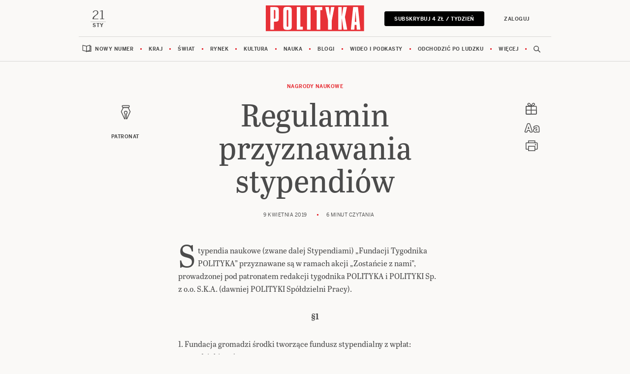

--- FILE ---
content_type: text/html;charset=UTF-8
request_url: https://www.polityka.pl/tygodnikpolityka/nauka/nagrodynaukowe/1515712,1,regulamin-przyznawania-stypendiow.read
body_size: 20893
content:
<!DOCTYPE html>
<html lang="pl">
<head>
<meta charset="utf-8">
<meta name="robots" content="noarchive" />
		<style>
		
	</style>
	


    <title>Regulamin przyznawania stypendiów - Polityka.pl</title>
    <meta name="Description" content=""/>
    <meta name="Keywords" content="Nagrody Naukowe, "/>

<meta name="application-name" content="Polityka" section-category="" />



<script type="text/javascript">
	
	function getGoogleAnalyticsUserStatus() {
		var googleAnalyticsUserStatus = 'NOT_LOGGED';
		return googleAnalyticsUserStatus;
	}

    
    function getGoogleAnalyticsUserData() {
        var googleAnalyticsUserData = {
            language: null,
            gender: null,
            rank: null,
            industries: null,
            gaUserType: 'NOT_LOGGED',
            accessType: 'NONE',
            canHaveTrial: true,
            daysToExpire: 0,
            discounts: false,
            inGracePeriod: false,
            founderGroupMaxSize: 0,
            doneesMaxCount: 0
        };

        return googleAnalyticsUserData;
    }

	function getUserNick() {
        return '';
    }

    function getUserInfo() {
        return {
            id: "",
            nick: "",
            name: "",
            lastName: "",
            email: ""
        }
    }

    function getUserProductTypes() {
        return ;
    }

    function getUserEmail() {
        return '';
    }

	function getUserId() {
        return '';
    }

	function getContextPath() {
		var contextPath = '';
		return contextPath;
	}

	function getPortalUrl() {
		var portalUrl = '//www.polityka.pl';
		return portalUrl;
	}

	function getPortalId() {
		var portalId = '1';
		return portalId;
	}

    function getFavouriteArticles() {
        var userFavouritesArticles = [];

        return userFavouritesArticles;
    }

    function getFavouriteAuthors() {
        var userFavouriteAuthors = [];

        return userFavouriteAuthors;
    }

    
</script>

<script type="text/javascript">

        
                var CroppedArticleDetails = {
            crop: false,
            onShelf: false,
            specialIssueSeries: false,
            old: true,
            openedAsFromSpecialSeriesButOnShelf: false,
            closedAsFromSpecialSeries: false,
            openedAsOldButOnShelf: false,
            closedAsOld: false,
            openFromKey: false
        }
        
                var CS = {
            politykaCsId: "97200554857731529",
            mac: "7dc65a8eb2be66fa173ad5c44f5dae98c204f48d",
                            segments: [
                                    ]
                    }
        
    function isShowAccountForcer() {
        return 'false' == 'true';
    }

    function hasAccessToPaidPortal() {
                return 'false' == 'true';
    }

    function getPartnerName() {
        var partnerName = 'null';
        if (partnerName == 'null') {
            return null;
        } else {
            return partnerName;
        }
    }

        </script>


<link rel="icon" href="/img/favicon.ico" />

<link rel="apple-touch-icon" type="image/png" sizes="180x180" href="//www.polityka.pl/_resource/fs/img/polityka_logo-180x180.png" />

<link rel="icon" sizes="16x16" type="image/png" href="//www.polityka.pl/_resource/fs/img/polityka_logo-16x16.png" />
<link rel="icon" sizes="32x32" type="image/png" href="//www.polityka.pl/_resource/fs/img/polityka_logo-32x32.png" />
<link rel="icon" sizes="192x192" type="image/png" href="//www.polityka.pl/_resource/fs/img/polityka_logo-192x192.png" />
<link rel="icon" sizes="512x512" type="image/png" href="//www.polityka.pl/_resource/fs/img/polityka_logo-512x512.png" />



<link type="text/css" rel="stylesheet" href="https://zasoby.polityka.pl/polityka.pl/cg//css/cg-css.css?v=1768919047"/>
<script>
  (function(d) {
    var config = {
      kitId: 'tyx1sgk',
      scriptTimeout: 3000,
      async: true
    },
    h=d.documentElement,t=setTimeout(function(){h.className=h.className.replace(/\bwf-loading\b/g,"")+" wf-inactive";},config.scriptTimeout),tk=d.createElement("script"),f=false,s=d.getElementsByTagName("script")[0],a;h.className+=" wf-loading";tk.src='https://use.typekit.net/'+config.kitId+'.js';tk.async=true;tk.onload=tk.onreadystatechange=function(){a=this.readyState;if(f||a&&a!="complete"&&a!="loaded")return;f=true;clearTimeout(t);try{Typekit.load(config)}catch(e){}};s.parentNode.insertBefore(tk,s)
  })(document);
</script>

<script async src="https://zasoby.polityka.pl/polityka.pl/cg//js/combined.min.js?v=1768919047"></script>

<meta name="format-detection" content="telephone=no">  
<meta name="viewport" content="width=device-width, minimum-scale=1.0, initial-scale=1.0" />
<meta name="google-site-verification" content="FE_R1b3gH6UUc04OPU6Xi2DcI0AbyAE9HE9NxPPUUGo" />


<meta name="adcategory" content="<!-- start: category --><!-- end: category -->"/>

<script>﻿var Layout = {
    largedesktop: false,
    desktop: false,
    tablet: false,
    smalltablet: false,
    mobile: true,
    supportsWebP: false,
    firstImageBigMobileAppied: false,
    initialised: false,
    sizeDetected: null,
    init: function() {
        Layout.setSizeDetectors();
        Layout.initialised = true;
        document.documentElement.className += (" uid_"+getUserId() + " utype_"+getGoogleAnalyticsUserStatus());

        document.addEventListener('DOMContentLoaded', function() {
          if (document.querySelector('.placeholder-mobile[for-module-id]')) {
            Layout.repositionModules();
          }
        });
    },
    setSizeDetectors: function() {
        Layout.sizeDetected = getComputedStyle(document.getElementById("sizedetector")).content.replace(/"/g, '');
        Layout.largedesktop = Layout.sizeDetected === "largedesktop";
        Layout.desktop = Layout.sizeDetected === "desktop";
        Layout.tablet = Layout.sizeDetected === "tablet";
        Layout.smalltablet = Layout.sizeDetected === "smalltablet";
        Layout.mobile = Layout.sizeDetected === "mobile";
        Layout.supportsWebP = Layout.canUseWebP();
        // var html = document.getElementsByTagName('html')[0];
        // html.className = html.className.replace(' layout_d','').replace(' layout_t','').replace(' layout_s','').replace(' layout_m','');
        // html.className += (" layout_" + (Layout.tablet ? "t": Layout.smalltablet ? "s" : Layout.mobile ? "m" : Layout.desktop? "d" : "o"));
    },
    pullPictures: function(observer) {
        if (!Layout.initialised) Layout.init();

        //Apply WebP images if browser supports it, and image has a webp version
        if (Layout.supportsWebP) {
            const applyWebp = (el, attr) => {
                if (el.hasAttribute(attr)) {
                    el.setAttribute(attr, el.getAttribute(attr) + ".webp");
                }
            };
            let pictureElements = document.querySelectorAll('picture[data-webp-version]:not(.added-webp)');
            if(pictureElements.length > 0) {
                pictureElements.forEach(pictureElement => {
                    let imgElement = pictureElement.querySelector('img');
                    if (imgElement) {
                        applyWebp(imgElement, "src");
                    }
                    let sourceElements = pictureElement.querySelectorAll('source');
                    sourceElements.forEach(sourceElement => {
                        applyWebp(sourceElement, "srcset");
                    });
                    pictureElement.classList.add("added-webp");
                });
            }
        }
    },
    onResize: function() {
        Layout.pullPictures();
        Layout.resizeIframes();
        Layout.repositionModules();
    },
    resizeIframes: function() {
       for (let ifr of document.querySelectorAll("iframe")) {
           if (ifr.closest(".cg_ad_outer")) continue;
           let w = ifr.width;
           let h = ifr.height;
           let correctedW = ifr.parentNode.clientWidth;
           let correctedH = ifr.parentNode.clientWidth * h / w;
           ifr.width = correctedW;
           ifr.height = correctedH;
       }
    },

    canUseWebP: function() {
        var elem = document.createElement('canvas');

        if (!!(elem.getContext && elem.getContext('2d'))) {
            // was able or not to get WebP representation
            return elem.toDataURL('image/webp').indexOf('data:image/webp') == 0;
        }

        // very old browser like IE 8, canvas not supported
        return false;
    },

  repositionModules: function() {
    if (Layout.mobile || Layout.smalltablet) {
      const placeholders = document.querySelectorAll('.placeholder-mobile[for-module-id]');
      placeholders.forEach(placeholder => {
        const baseModuleId = placeholder.getAttribute('for-module-id');
        if (!baseModuleId) return;

        const originalModule = document.querySelector('[data-rendered-module-id="' + baseModuleId + '"]');
        if (originalModule) {
            const desktopPlaceholder = document.createElement('div');
            desktopPlaceholder.className = 'placeholder-desktop';
            desktopPlaceholder.setAttribute('for-module-id', baseModuleId);
            originalModule.parentNode.insertBefore(desktopPlaceholder, originalModule.nextSibling);
          placeholder.replaceWith(originalModule);
        }
      });
    }
    else {
      const placeholders = document.querySelectorAll('.placeholder-desktop[for-module-id]');
      placeholders.forEach(placeholder => {
        const baseModuleId = placeholder.getAttribute('for-module-id');
        if (!baseModuleId) return;

        const originalModule = document.querySelector('[data-rendered-module-id="' + baseModuleId + '"]');
        if (originalModule) {
          const mobilePlaceholder = document.createElement('div');
          mobilePlaceholder.className = 'placeholder-mobile';
          mobilePlaceholder.setAttribute('for-module-id', baseModuleId);
          originalModule.parentNode.insertBefore(mobilePlaceholder, originalModule.nextSibling);
          placeholder.replaceWith(originalModule);
        }
      });
    }
  }
};

String.prototype.toDOM=function(){
  var d=document
     ,i
     ,a=d.createElement("div")
     ,b=d.createDocumentFragment();
  a.innerHTML=this;
  while(i=a.firstChild)b.appendChild(i);
  return b;
};
</script>

<script type="text/javascript" charset="utf-8">
var AdblockPlus=new function(){this.detect=function(px,callback){var detected=false;var checksRemain=2;var error1=false;var error2=false;if(typeof callback!="function")return;px+="?ch=*&rn=*";function beforeCheck(callback,timeout){if(checksRemain==0|| timeout>1E3)callback(checksRemain==0&&detected);else setTimeout(function(){beforeCheck(callback,timeout*2)},timeout*2)}function checkImages(){if(--checksRemain)return;detected=!error1&&error2}var random=Math.random()*11;var img1=new Image;img1.onload=checkImages;img1.onerror=function(){error1=true;checkImages()};img1.src=px.replace(/\*/,1).replace(/\*/,random);var img2=new Image;img2.onload=checkImages;img2.onerror=function(){error2=true;checkImages()};img2.src=px.replace(/\*/,2).replace(/\*/,random);beforeCheck(callback,250)}};
</script>


<script>
    window.dataLayer = window.dataLayer || []; function gtag(){dataLayer.push(arguments);}
</script>
<!-- Google Tag Manager -->
<script>(function(w,d,s,l,i){w[l]=w[l]||[];w[l].push({'gtm.start':
new Date().getTime(),event:'gtm.js'});var f=d.getElementsByTagName(s)[0],
j=d.createElement(s),dl=l!='dataLayer'?'&l='+l:'';j.async=true;j.src=
'https://www.googletagmanager.com/gtm.js?id='+i+dl;f.parentNode.insertBefore(j,f);
})(window,document,'script','dataLayer','GTM-KR9H535');</script>
<!-- End Google Tag Manager -->

<!-- start: yb_head_art --><!-- end: yb_head_art -->




	<script type="text/javascript">
		function isPrintPage() {
			return false;
		}
	</script>

	<script type="text/javascript">
				function isUserLoggedIn() {
			return false;
		}
	</script>

<!-- start: module_headers -->
<!-- start module header:CG_Article|CG_ARTICLE-->
<meta property="og:title" content="Regulamin przyznawania stypendi&oacute;w" />
<meta property="twitter:title" content="Regulamin przyznawania stypendi&oacute;w" />
<meta property="article:author" content="Patronat" />
<meta property="article:published_time" content="20190409T140400+0200" />
<meta property="og:type" content="article" />
<meta property="og:url" content="https://www.polityka.pl/tygodnikpolityka/nauka/nagrodynaukowe/1515712,1,regulamin-przyznawania-stypendiow.read" />
<meta property="twitter:card" content="summary_large_image"/>
<meta property="twitter:site" content="@Polityka_pl"/>
<link rel="canonical" href="https://www.polityka.pl/tygodnikpolityka/nauka/nagrodynaukowe/1515712,1,regulamin-przyznawania-stypendiow.read" />
<script type="application/ld+json">{"@context":"http://schema.org","@type":"NewsArticle","mainEntityOfPage":{"@type":"WebPage","@id":"https://www.polityka.pl"},"headline":"Regulamin przyznawania stypendiów","image":"https://www.polityka.pl/multimedia/_resource/res/20067369","datePublished":"2019-04-09T14:04:00","dateModified":"2025-03-21T10:26:10","author":{"@type":"Person","name":"Patronat"},"publisher":{"name":"POLITYKA Sp. z o.o. S.K.A","@type":"Organization","logo":{"@type":"ImageObject","url":"https://www.polityka.pl/multimedia/_resource/res/20067369"}},"description":"","isAccessibleForFree":true}</script>
<!-- end module header:CG_Article|CG_ARTICLE-->
<!-- end: module_headers -->

</head>
<body class=" page-category-104 page-category-75 page-category-1422 page-category-4 userclass_anonymous   md-article_subtype-art md-article-page-1 md-article-page-onepage  ads_disabled
                " data-adult="0">
<div id="sizedetector"></div>
<script>Layout.init();</script>

<div class="cg-article-template">
    <a id="skip_to_content" href="#main_content">Przejdź do treści</a>

   <div class="cg_ad_outer cg_bill_top">
        <div class="cg_ad_header ">Reklama</div>
        <div id="bill_top" class="cg_adslot w2g"><!-- start: bill_top --><!-- end: bill_top --></div>
    </div>

    <div class="cg_nav_sticky_container">
        <div class="cg_ad_outer cg_bill_top_premium">
            <div class="cg_ad_header ">Reklama</div>
            <div id="bill_top_premium" class="cg_adslot w2g"><!-- start: bill_top_premium --><!-- end: bill_top_premium --></div>
        </div>
        <!-- start module:cg_nav|STATIC_HTML --><div class="cg_nav_container">

</div>

<!-- end module:cg_nav|STATIC_HTML -->
<!-- end: nav_sticky -->
    </div>

    <!-- start module:cg_nav_data|STATIC_HTML --><script>
    CGNavData =
        [
            {
                "title": "Nowy numer",
                "url": "/TygodnikPolityka/wbiezacymnumerze",
                "coverSection": true,
                "subsections": [{
                    "title": "Polityka",
                    "img": "//static.polityka.pl/_resource/res/path/9c/e9/9ce967d6-7247-4b0f-bb0c-5cecb82a6b70_280x",
                    "coverUrl": "/tygodnikpolityka/wbiezacymnumerze",
                    "url": "/TygodnikPolityka/wbiezacymnumerze/numery",
                    "coverNumber": "POLITYKA",
                }, {
                    "title": "Wydania specjalne",
                    "img": "//static.polityka.pl/_resource/res/path/0c/f8/0cf8ac29-ba2b-4b48-b56e-07f86900e186_280x",
                    "coverUrl": "/wydaniaspecjalne/",
                    "url": "/wydaniaspecjalne/numery",
                    "coverNumber": "Mistrzowie polskiej kultury"
                }, {
                    "title": "Pomocnik Historyczny",
                    "img": "//static.polityka.pl/_resource/res/path/bb/67/bb67a165-71de-47e1-8199-59b756884bc6_280x",
                    "coverUrl": "/pomocnikhistoryczny/",
                    "url": "/pomocnikhistoryczny/numery",
                    "coverNumber": "POMOCNIK HISTORYCZNY"
                }, {
                    "title": "Scientific American",
                    "img": "//static.polityka.pl/_resource/res/path/61/6a/616a42a7-34b3-45e9-94df-6d552f17df36_280x",
                    "coverUrl": "https://www.projektpulsar.pl/swiatnauki",
                    "url": "https://www.projektpulsar.pl/swiatnauki",
                    "coverNumber": "ŚWIAT NAUKI"
                }, {
                    "title": "Wiedza i Życie",
                    "url": "https://www.projektpulsar.pl/wiedzaizycie/archiwum"
                }, {
                    "title": "Świat Nauki",
                    "url": "https://www.projektpulsar.pl/swiatnauki/archiwum"
                }, {
                    "title": "Ja My Oni",
                    "url": "/jamyoni/numery",
                }, {
                    "title": "Niezbędnik",
                    "url": "/niezbednik/numery"
                }]
            }, {
            "title": "Kraj",
            "url": "/TygodnikPolityka/kraj/",
            "subsections": [{
                "title": "Koalicja Obywatelska",
                "url": "/tematy/koalicja-obywatelska"
            }, {
                "title": "PiS",
                "url": "/tematy/PiS"
            }, {
                "title": "Lewica",
                "url": "/tematy/lewica"
            }, {
                "title": "PSL",
                "url": "/tematy/PSL"
            }, {
                "title": "Polska 2050",
                "url": "/tematy/Polska-2050"
            }, {
                "title": "Konfederacja",
                "url": "/tematy/konfederacja"
            }, {
                "title": "Prezydent",
                "url": "/tematy/karol-nawrocki"
            }]
        }, {
            "title": "Świat",
            "url": "/TygodnikPolityka/swiat/",
            "subsections": [{
                "title": "Wojna w Ukrainie",
                "url": "/tematy/wojna-w-ukrainie"
            }, {
                "title": "Unia Europejska",
                "url": "/tematy/unia-europejska"
            }, {
                "title": "USA",
                "url": "/tematy/USA"
            }, {
                "title": "Bliski Wschód",
                "url": "/tematy/bliski-wschod"
            }, {
                "title": "Rosja",
                "url": "/tematy/rosja"
            }, {
                "title": "Chiny",
                "url": "/tematy/chiny"
            }]
        }, {
            "title": "Rynek",
            "url": "/TygodnikPolityka/rynek/",
            "subsections": [{
                "title": "Mieszkania",
                "url": "/tematy/mieszkania"
            }, {
                "title": "PIT",
                "url": "/tematy/pit"
            }, {
                "title": "Węgiel",
                "url": "/tematy/wegiel"
            }, {
                "title": "Emerytura",
                "url": "/tematy/emerytury"
            }, {
                "title": "Kredyt",
                "url": "/tematy/kredyty-hipoteczne"
            }, {
                "title": "LISTKI ESG POLITYKI",
                "url": "https://www.polityka.pl/tygodnikpolityka/rynek/listkicsr"
            }]
        }, {
            "title": "Kultura",
            "url": "/TygodnikPolityka/kultura/",
            "subsections": [{
                "title": "Książki",
                "url": "/TygodnikPolityka/kultura/ksiazki"
            }, {
                "title": "Muzyka",
                "url": "/TygodnikPolityka/kultura/muzyka"
            }, {
                "title": "Film",
                "url": "/TygodnikPolityka/kultura/film"
            }, {
                "title": "Seriale",
                "url": "/TygodnikPolityka/kultura/seriale"
            }, {
                "title": "Wystawy",
                "url": "/TygodnikPolityka/kultura/wystawy"
            }, {
                "title": "Teatr",
                "url": "/TygodnikPolityka/kultura/teatr"
            }, {
                "title": "Gry",
                "url": "/TygodnikPolityka/kultura/gry"
            }, {

                "title": "Paszporty Polityki",
                "url": "/TygodnikPolityka/kultura/paszporty"
            }, {
                "title": "Nagroda Architektoniczna",
                "url": "/TygodnikPolityka/architektura"
            }, {
                "title": "Art Salon",
                "url": "/tematy/art-salon"
            }]
        }, {
            "title": "Nauka",
            "url": "/TygodnikPolityka/nauka/",
            "subsections": [{
                "title": "Pulsar",
                "url": "https://www.projektpulsar.pl/"
            }, {
                "title": "Scientific American (Świat Nauki)",
                "url": "https://www.projektpulsar.pl/swiatnauki/"
            }, {
                "title": "Wiedza i Życie",
                "url": "https://www.projektpulsar.pl/wiedzaizycie/"
            }, {
                "title": "Nagrody Naukowe",
                "url": "/TygodnikPolityka/nauka/nagrodynaukowe"
            }]
        }, {
            "title": "Blogi",
            "url": "/blogi/",
            "subsections": [{
                "title": "Siedlecka",
                "url": "https://siedlecka.blog.polityka.pl/"
            }, {
                "title": "Hartman",
                "url": "https://blog.polityka.pl/hartman/"
            }, {
                "title": "Szostkiewicz",
                "url": "https://szostkiewicz.blog.polityka.pl/"
            }, {
                "title": "Chaciński",
                "url": "https://polifonia.blog.polityka.pl/"
            }, {
                "title": "Chętkowski",
                "url": "https://blog.polityka.pl/chetkowski/"
            }, {
                "title": "Wszystkie blogi",
                "url": "/blogi"
            }]
        }, {
            "title": "Wideo i podkasty",
            "url": "/podkasty",
            "subsections": [{
                "title": "Temat tygodnia",
                "url": "/podkasty/temattygodnia/"
            }, {
                "title": "Kultura na weekend",
                "url": "/podkasty/kulturanaweekend/"
            }, {
                "title": "Portret polityka",
                "url": "/podkasty/portretpolityka/"
            }, {
                "title": "O książkach",
                "url": "/podkasty/politykaoksiazkach/"
            }, {
                "title": "O historii",
                "url": "/podkasty/politykaohistorii/"
            }, {
                "title": "Psychologiczny",
                "url": "/podkasty/podkastpsychologiczny/"
            }, {
                "title": "Rowery, nie bajki",
                "url": "/podkasty/rowerowy/"
            }, {
                "title": "Polskie demo",
                "url": "/podkasty/polskiedemo/"
            }, {
                "title": "Pulsar nadaje",
                "url": "https://www.projektpulsar.pl/podkast/"
            }]

        }, {
            "title": "Odchodzić po ludzku",
            "url": "/odchodzicpoludzku"

        }, {
            "title": "Więcej",
            "subsections": [{
                "title": "Newslettery",
                "url": "/newslettery/landing/"
            }, {
                "title": "Ludzie i style",
                "url": "/TygodnikPolityka/ludzieistyle/"
            }, {
                "title": "Fotoreportaże",
                "url": "https://www.polityka.pl/fotoreportaze/"
            }, {
                "title": "Historia",
                "url": "/TygodnikPolityka/historia/"
            }, {
                "title": "Społeczeństwo",
                "url": "/TygodnikPolityka/spoleczenstwo/"
            }, {
                "title": "Przekaż 1 proc.",
                "url": "/https://www.polityka.pl/opolityce/2292285,1,przekaz-15-na-fundacje-tygodnika-polityka-wesprzyj-kulture-nauke-rzetelna-informacje.read/"
            }, {
                "title": "Sport",
                "url": "/TygodnikPolityka/sport/"
            }, {
                "title": "Klasyki Polityki",
                "url": "/TygodnikPolityka/klasykipolityki/"
            }, {
                "title": "Zwierzęta",
                "url": "https://www.polityka.pl/zwierzeta"
            }, {
                "title": "Archiwum",
                "url": "https://www.polityka.pl/archiwumpolityki"
            }, {
                "title": "Autorzy",
                "url": "/autorzy"
            }, {
                "title": "Tematy",
                "url": "/tematy"
            }, {
                "title": "O nas",
                "url": "/opolityce"
            }, {
                "title": "Sklep Polityki",
                "url": "https://sklep.polityka.pl?utm_source=polityka_pl&utm_medium=nav&utm_campaign=topmenu"
            }, {
                "title": "Prenumerata Inpost",
                "url": "/paczkomat"
            }, {
                "title": "Odchodzić po ludzku",
                "url": "/TygodnikPolityka/odchodzicpoludzku/"
            }]
        }
        ]
    CGNavData2 = {
        latestIssue: "4.2026"
    }
</script>
<!-- end module:cg_nav_data|STATIC_HTML --><!-- start module:cg_nav_user|STATIC_HTML --><div class="collapse navbar-collapse" id="cg_nav_user_mobile_placement">
    <div class="container">
    </div>
</div>

<div class="d-none" id="cg_nav_user_popup_content"><div class="body"></div></div>

<script id="cg_nav_user_template" type="x-tmpl-mustache">
    <button class="cg_nav_user_popup_closer" type="button">
          <svg width="42" height="42" viewBox="0 0 40 40" fill="none" xmlns="http://www.w3.org/2000/svg" aria-labelledby="cg_nav_user_title18">
              <title id="cg_nav_user_title18">Zamknij</title>
              <path d="M16 26L26 16" stroke="#4B4B4B" stroke-width="1.5"></path>
              <path d="M26 26L16 16" stroke="#4B4B4B" stroke-width="1.5"></path>
          </svg>
      </button>
    <div class="card cg_nav_user_card" style="width: 100%;">
          <div class="cg_nav_subscriber_status">
          {{#userData.subscribedProduct}}
            <div>Twoja prenumerata:<br/> <strong>{{userData.subscribedProduct}}</strong></div>
            {{#userData.validTill}}
              <div class="cg_nav_till">Aktywna do: <strong>{{userData.validTill}}</strong></div>
              <div class="cg_nav_user_card_extend">
                  <a href="https://www.polityka.pl/cyfrowa?preferredprolongation=1" class="btn btn-primary btn-sm">Przedłuż</a>
              </div>
            {{/userData.validTill}}
          {{/userData.subscribedProduct}}
          {{^userData.subscribedProduct}}
              <div class="cg_nav_user_card_subscribe">
                  <a href="https://www.polityka.pl/cyfrowa" class="btn btn-primary btn-sm">Zostań subskrybentem</a>
              </div>
          {{/userData.subscribedProduct}}
          {{#userData.upgradePossible}}
              <div class="cg_nav_user_card_extend">
                  <a href="https://www.polityka.pl/cyfrowa" class="btn btn-primary btn-sm">Przejdź na wyższy pakiet</a>
              </div>
          {{/userData.upgradePossible}}
        </div>
        <ul class="cg_nav_subscriber_links">
          <li><div class="cg_nav_links_subcols"><a href="{{userData.accountLink}}">Ustawienia konta</a><a href="{{userData.newsletterLink}}">Newslettery</a></div></li>
          <li><div class="cg_nav_links_subcols"><a href="{{userData.subscriptionLink}}">Prenumerata</a><a href="{{userData.shelfLink}}">Moja Półka</a></div></li>
          <li><a href="{{userData.helpLink}}">Pomoc</a></li>
        </ul>
        <div class="cg_nav_fav_articles_pane">
        </div>
        <div class="cg_nav_user_card_logout">
            <a href="https://www.polityka.pl/sso/logout?redirect_url=https%3A%2F%2Fwww.polityka.pl" class="btn btn-outline-secondary btn-sm">Wyloguj</a>
        </div>
    </div>
</script>

<script id="cg_nav_user_fav_list_template" type="x-tmpl-mustache">
    {{#articles.length}}
      <a class="cg_nav_fav_articles_link" href="{{favArticlesLink}}">Zapisane artykuły</a>
      <ul class="cg_nav_fav_articles">
      {{#articles}}
        <li>
        <a href="{{url}}" artid="{{articleId}}">
            <svg width="21" height="34" viewBox="0 0 21 34" fill="none" xmlns="http://www.w3.org/2000/svg" aria-labelledby="cg_nav_user_title1">
            <title id="cg_nav_user_title1">Usuń ze schowka</title>
            <path d="M20 1H1V31.1014L10.2791 19.8696L20 32V1Z" fill="#E73137" stroke="#E73137"/>
            </svg>
          <div class="desc">
            <h4 class="title">{{internetTitle}}</h4>
            <div class="author">{{author}}</div>
          </div>
          {{#mainImageUrl}}
          <img src="{{mainImageUrl}}_f92x92"/>
          {{/mainImageUrl}}
          {{^mainImageUrl}}
          <div class="cg_nav_fav_def_image">
            <img src='data:image/svg+xml; utf8, <svg width="38" height="39" viewBox="0 0 38 39" fill="none" xmlns="http://www.w3.org/2000/svg"> <path d="M12.308 8.91098C12.1033 8.26616 12.5846 7.6084 13.2612 7.6084H25.7449C26.4214 7.6084 26.9027 8.26616 26.698 8.91098L26.1253 10.7152C25.9934 11.1305 25.6078 11.4127 25.1721 11.4127H13.834C13.3982 11.4127 13.0127 11.1305 12.8808 10.7152L12.308 8.91098Z" stroke="%234B4B4B" stroke-width="1.5"/> <path d="M14.6317 11.4887C14.6422 11.4682 14.6632 11.4554 14.6862 11.4554L24.2047 11.4554C24.2277 11.4554 24.2487 11.4682 24.2591 11.4887L28.506 19.8004C28.5144 19.817 28.5149 19.8365 28.5072 19.8535L21.8142 34.578C21.8043 34.5998 21.7826 34.6138 21.7586 34.6138L20.7592 34.6138C20.7254 34.6138 20.6981 34.5864 20.6981 34.5527L20.6981 24.5493C20.6981 24.5254 20.712 24.5038 20.7336 24.4935C21.7242 24.0226 22.409 23.0128 22.409 21.843C22.409 20.2232 21.0958 18.9101 19.476 18.9101C17.8561 18.9101 16.543 20.2232 16.543 21.843C16.543 23.0128 17.2278 24.0226 18.2184 24.4935C18.2399 24.5038 18.2539 24.5254 18.2539 24.5493L18.2539 34.5527C18.2539 34.5864 18.2265 34.6138 18.1928 34.6138L17.1323 34.6138C17.1083 34.6138 17.0866 34.5998 17.0766 34.578L10.3837 19.8535C10.376 19.8365 10.3764 19.817 10.3849 19.8004L14.6317 11.4887Z" stroke="%234B4B4B" stroke-width="1.5"/> </svg>'/>
          </div>
          {{/mainImageUrl}}
        </a>
        </li>
      {{/articles}}
      </ul>
    {{/articles.length}}
    {{^articles.length}}
      <div class="cg_nav_favourite_articles cg_nav_nofav">
        <div class="cg_nav_nofav_up">
            <svg width="21" height="34" viewBox="0 0 21 34" fill="none" xmlns="http://www.w3.org/2000/svg" aria-labelledby="cg_nav_user_title2">
                <title id="cg_nav_user_title2">Zakładka</title>
                <path d="M20 1H1V31.1014L10.2791 19.8696L20 32V1Z" fill="white" stroke="#828282"/>
            </svg>
            <h3>Tutaj wyświetlimy Twoje&nbsp;zapisane artykuły.</h3>
        </div>
        <div class="cg_nav_nofav_down">Możesz do nich zawsze wrócić, gdy znajdziesz czas na czytanie.</div>
      </div>
    {{/articles.length}}
</script>
<!-- end module:cg_nav_user|STATIC_HTML --><!-- start module:cg_nav_viewsettings|STATIC_HTML --><script id="cg_nav_viewsettings_template" type="x-tmpl-mustache">
    <div class="cg_nav_viewsettings" style="width: 100%;">
      <button class="cg_nav_viewsettings_closer" type="button">
            <svg width="42" height="42" viewBox="0 0 40 40" fill="none" xmlns="http://www.w3.org/2000/svg" aria-labelledby="cg_nav_viewsettings_title17">
                <title id="cg_nav_viewsettings_title17">Zamknij</title>
                <path d="M16 26L26 16" stroke="#4B4B4B" stroke-width="1.5"></path>
                <path d="M26 26L16 16" stroke="#4B4B4B" stroke-width="1.5"></path>
            </svg>
        </button>
      <div class="cg_nav_viewsettings_header">
        <b>Ustawienia czytania</b>
          <div class="cg_nav_viewsettings_size">
            <div class="cg_nav_viewsettings_fontsize">
                <svg width="11" height="11" viewBox="0 0 11 11" fill="none" xmlns="http://www.w3.org/2000/svg" aria-labelledby="cg_nav_viewsettings_title3">
                <title id="cg_nav_viewsettings_title3">Wielkość czcionki - mała</title>
                <path d="M4.32 7.094L4.914 5.474L5.526 3.71H5.58L6.174 5.474L6.75 7.094H4.32ZM0.306 11H2.898L3.672 8.894H7.362L8.1 11H10.98L6.966 0.307999H4.32L0.306 11Z" fill="#828282"/>
                </svg>
                <input class="cg-range" type="range" min="-2" max="2" step="1">
                <svg width="16" height="16" viewBox="0 0 16 16" fill="none" xmlns="http://www.w3.org/2000/svg" aria-labelledby="cg_nav_viewsettings_title4">
                <title id="cg_nav_viewsettings_title4">Wielkość czcionki - duża</title>
                <path d="M6.24 10.358L7.098 8.018L7.982 5.47H8.06L8.918 8.018L9.75 10.358H6.24ZM0.442 16H4.186L5.304 12.958H10.634L11.7 16H15.86L10.062 0.555999H6.24L0.442 16Z" fill="#828282"/>
                </svg>
            </div>
            <p>Wielkość czcionki</b>
          </div>
          <div class="cg_nav_viewsettings_color">
            <div class="cg_nav_viewsettings_light">
                <svg width="30" height="30" viewBox="0 0 30 30" fill="none" xmlns="http://www.w3.org/2000/svg" aria-labelledby="cg_nav_viewsettings_title1">
                <title id="cg_nav_viewsettings_title1">Jasność - ciemno</title>
                <path fill-rule="evenodd" clip-rule="evenodd" d="M12.524 5.92603C9.64613 10.9106 11.2529 17.226 16.1129 20.0319C18.341 21.3183 20.866 21.6437 23.2247 21.1386C20.0001 24.4625 14.8977 25.3473 10.7998 22.9813C5.93981 20.1754 4.333 13.86 7.21084 8.87545C8.7693 6.17611 11.3234 4.42062 14.1095 3.82396C13.5099 4.44204 12.9752 5.14448 12.524 5.92603Z" fill="#FBF9F6"/><path d="M23.2247 21.1386L23.9425 21.8349C24.2491 21.5188 24.3129 21.0393 24.0995 20.6541C23.8862 20.2688 23.4459 20.0685 23.0153 20.1607L23.2247 21.1386ZM14.1095 3.82396L14.8273 4.52026C15.1339 4.20418 15.1977 3.72472 14.9843 3.33948C14.771 2.95424 14.3307 2.75391 13.9001 2.84613L14.1095 3.82396ZM16.6129 19.1659C12.2518 16.648 10.7763 10.9531 13.39 6.42603L11.6579 5.42603C8.51597 10.8681 10.2541 17.804 15.6129 20.8979L16.6129 19.1659ZM23.0153 20.1607C20.8863 20.6167 18.6158 20.3222 16.6129 19.1659L15.6129 20.8979C18.0662 22.3143 20.8457 22.6707 23.4341 22.1164L23.0153 20.1607ZM22.507 20.4423C19.5825 23.4568 14.9778 24.2388 11.2998 22.1153L10.2998 23.8473C14.8176 26.4557 20.4177 25.4682 23.9425 21.8349L22.507 20.4423ZM11.2998 22.1153C6.93864 19.5974 5.46316 13.9025 8.07686 9.37545L6.34481 8.37545C3.20284 13.8175 4.94098 20.7535 10.2998 23.8473L11.2998 22.1153ZM8.07686 9.37545C9.49027 6.92735 11.8022 5.34074 14.3189 4.80178L13.9001 2.84613C10.8445 3.50049 8.04833 5.42486 6.34481 8.37545L8.07686 9.37545ZM13.39 6.42603C13.7998 5.71625 14.2846 5.07967 14.8273 4.52026L13.3918 3.12765C12.7352 3.80442 12.1506 4.5727 11.6579 5.42603L13.39 6.42603Z" fill="#828282"/>
                </svg>
              <input class="cg-range"cg_nav_viewsettings_pane type="range" min="-2" max="1" step="1">
              <svg width="24" height="24" viewBox="0 0 24 24" fill="none" xmlns="http://www.w3.org/2000/svg" aria-labelledby="cg_nav_viewsettings_title2">
                <title id="cg_nav_viewsettings_title2">Jasność - jasno</title>
                <path d="M16 11.8824C16 14.0265 14.2091 15.7647 12 15.7647C9.79086 15.7647 8 14.0265 8 11.8824C8 9.73819 9.79086 8 12 8C14.2091 8 16 9.73819 16 11.8824Z" fill="white" stroke="#828282" stroke-width="2"/>
                <rect x="11.4502" y="1" width="1.1" height="4.39999" rx="0.549998" fill="#828282" stroke="#828282"/>
                <rect x="11.4502" y="18.6001" width="1.1" height="4.39999" rx="0.549998" fill="#828282" stroke="#828282"/>
                <rect x="23.0002" y="11.4502" width="1.1" height="4.39999" rx="0.549998" transform="rotate(90 23.0002 11.4502)" fill="#828282" stroke="#828282"/>
                <rect x="5.40015" y="11.4502" width="1.1" height="4.39999" rx="0.549998" transform="rotate(90 5.40015 11.4502)" fill="#828282" stroke="#828282"/>
                <rect x="20.167" y="19.3896" width="1.1" height="4.39999" rx="0.549998" transform="rotate(135 20.167 19.3896)" fill="#828282" stroke="#828282"/>
                <rect x="7.72192" y="6.94482" width="1.1" height="4.39999" rx="0.549998" transform="rotate(135 7.72192 6.94482)" fill="#828282" stroke="#828282"/>
                <rect x="4.6106" y="20.1665" width="1.1" height="4.39999" rx="0.549998" transform="rotate(-135 4.6106 20.1665)" fill="#828282" stroke="#828282"/>
                <rect x="17.0557" y="7.72217" width="1.1" height="4.39999" rx="0.549998" transform="rotate(-135 17.0557 7.72217)" fill="#828282" stroke="#828282"/>
                </svg>
            </div>
            <p>Jasność i kolor tła</b>
      </div>
    </div>
</script>
<!-- end module:cg_nav_viewsettings|STATIC_HTML --><!-- start module:cg_baner_val_prop|UNIVERSAL_MODULE -->
<div class="cg_baner_val_prop_placeholder">
</div>
<script>
    CGModuleBannerValProp = {
        TAG_IMGURL: 'https://zasoby.polityka.pl/polityka.pl/cg/img/sale_people.svg',
        TAG_CLAIM1: 'Wiarygodność w czasach niepewności',
        TAG_CLAIM2: 'Wypróbuj za 24,99 zł!',
        TAG_BUTTON: 'Subskrybuj',
        BUTTON_URL: 'https://www.polityka.pl/cyfrowa',

        ACTIVE_DISCOUNT_15_TAG_IMGURL: 'https://zasoby.polityka.pl/polityka.pl/cg/img/sale_people.svg',
        ACTIVE_DISCOUNT_15_TAG_CLAIM1: 'Odnów swój dostęp',
        ACTIVE_DISCOUNT_15_TAG_CLAIM2: 'z 15% zniżką!',
        ACTIVE_DISCOUNT_15_TAG_BUTTON: 'Subskrybuj',
        ACTIVE_DISCOUNT_15_BUTTON_URL: 'https://www.polityka.pl/cyfrowa',

        ACTIVE_DISCOUNT_25_TAG_IMGURL: 'https://zasoby.polityka.pl/polityka.pl/cg/img/sale_people.svg',
        ACTIVE_DISCOUNT_25_TAG_CLAIM1: 'Odnów swój dostęp',
        ACTIVE_DISCOUNT_25_TAG_CLAIM2: 'z 25% zniżką!',
        ACTIVE_DISCOUNT_25_TAG_BUTTON: 'Subskrybuj',
        ACTIVE_DISCOUNT_25_BUTTON_URL: 'https://www.polityka.pl/cyfrowa',

        LONGTRIAL_TAG_CLAIM1: 'Oferta na pierwszy rok:',
        LONGTRIAL_TAG_CLAIM2: '4 zł/tydzień',
        LONGTRIAL_TAG_BUTTON: 'SUBSKRYBUJ',
        LONGTRIAL_BUTTON_URL: 'https://www.polityka.pl/pelnewydanie/stronasprzedazowa/3'
    }
</script>

<!-- end module:cg_baner_val_prop|UNIVERSAL_MODULE -->
<!-- end: nav -->

    <div class="general-container" id="main_content">

        <!-- start module:CG_Article|CG_ARTICLE -->
<article
        class="cg_article article_status-free 
                        article_status-full $articleNotGrantedClass $articleGrantedFromIssuesClass article_free-access article_type-standard 
                                                "

            issueSeriesTitle=""
                fullVersionCharLength="8532"
                data-rendered-module-id="8396" >
    <div class="cg_article_header"  >
                    <div class="cg_article_author">
                                <div class="cg_article_author_name">Patronat</div>
                <div class="cg_article_date_2 cg_date">9 kwietnia 2019</div>
            </div>
        
        
        <div class="cg_article_title">
            <div class="cg_article_section"><a href="https://www.polityka.pl/tygodnikpolityka/nauka/nagrodynaukowe">Nagrody Naukowe</a></div>
                        <h1 class="cg_article_internet_title">Regulamin przyznawania stypendiów</h1>

                                    
            <div class="cg_article_date cg_date">9 kwietnia 2019</div>
        </div>
        <div class="cg_article_toolbox">
            <div class="cg_article_toolbox_column">
            </div>
        </div>
        
    </div>

    <div class="cg_article_content">


        <div class="cg_article_lead">
        </div>
        <div class="cg_article_meat"><p>Stypendia naukowe (zwane dalej Stypendiami) &bdquo;Fundacji Tygodnika POLITYKA&rdquo; przyznawane są w ramach akcji &bdquo;Zostańcie z nami&rdquo;, prowadzonej pod patronatem redakcji tygodnika POLITYKA i POLITYKI Sp. z o.o. S.K.A. (dawniej POLITYKI Spółdzielni Pracy).</p>
<p style="text-align: center;"><strong>&sect;1</strong></p>
<p>1. Fundacja gromadzi środki tworzące fundusz stypendialny z wpłat:<br />&ndash; przedsiębiorców<br />&ndash; osób prywatnych<br />&ndash; innych fundatorów.</p>
<p>2. Wszelkie wpłaty na fundusz stypendialny gromadzone są na wyodrębnionym na ten cel rachunku bankowym &bdquo;Fundacji Tygodnika POLITYKA&rdquo;.</p>
<p style="text-align: center;"><strong>&sect;2</strong></p>
<p>1. Stypendia przyznawane są raz do roku zgodnie z procedurą określoną w niniejszych Zasadach.<br />2. Stypendia wypłacane są jednorazowo lub w ratach miesięcznych przez okres nie dłuższy niż 10 miesięcy.</p>
<p style="text-align: center;"><strong>&sect;3</strong></p>
<p>1. Kwota przyznawanego w danym roku kalendarzowym Stypendium uchwalana jest przez Zarząd &bdquo;Fundacji Tygodnika POLITYKA&rdquo;, zwaną dalej &bdquo;Fundacją&rdquo;.<br />2. Maksymalna wysokość jednego Stypendium nie może przekroczyć kwoty 50 tys. zł.<br />3. Liczba stypendiów przyznawanych w danym roku kalendarzowym uchwalana jest przez Zarząd Fundacji z uwzględnieniem kwoty zgromadzonych środków.<br />4. Maksymalna liczba Stypendiów w danym roku kalendarzowym nie może przekroczyć liczby 10.</p>
<p style="text-align: center;"><strong>&sect;4</strong></p>
<p>Stypendium można uzyskać tylko jeden raz.</p>
<p align="center"><strong>&sect;5</strong></p>
<p>1. Stypendia przyznawane są w procedurze konkursowej osobom, które mają wybitne osiągnięcia w działalności naukowej w dziedzinach i dyscyplinach, w których zgodnie z odrębnymi przepisami nadawane są stopnie naukowe i kontynuują swoją działalność naukowo-badawczą.</p>
<p><br />2. O przyznanie stypendium ubiegać się mogą:<br />a) pracownicy naukowo-dydaktyczni, naukowi oraz dydaktyczni posiadający tytuł zawodowy magistra lub stopień naukowy doktora lub doktora habilitowanego, zatrudnieni w polskich uczelniach publicznych lub niepublicznych działających na podstawie ustawy z dnia 20 lipca 2018 r. Prawo o szkolnictwie wyższym i nauce (Dz.U.Nr 2018, poz. 1668, z późn. zm.), pracownicy PAN i innych jednostek naukowo-badawczych .<br />b) uczestnicy studiów doktoranckich, w tym także niestacjonarnych, utworzonych i prowadzonych zgodnie z odrębnymi przepisami.</p>
<p style="text-align: center;"><strong>&sect;6</strong></p>
<p>Warunkiem ubiegania się o Stypendium jest złożenie wniosku, zawierającego w szczególności:<br />&ndash; imię i nazwisko oraz datę urodzenia wnioskodawcy<br />&ndash; adres korespondencyjny/zamieszkania<br />&ndash; obecny status zawodowy i naukowy<br />&ndash; syntetyczną charakterystykę osiągnięcia naukowego i/lub wdrożenia projektu mającego istotne znaczenie dla rozwoju dziedziny lub dyscypliny nauki<br /><br /></p>
<p style="text-align: center;"><strong>&sect;7</strong></p>
<p>1. Laureatów konkursu wyłania się w procedurze dwuetapowej.<br />2. Laureatów w pierwszym i drugim etapie wyłania powołana dla tego etapu Kapituła.<br />3. W skład Kapituły I etapu wchodzą:</p>
<p>a) Redaktor naczelny tygodnika POLITYKA lub wskazany przez niego Członek Zarządu Fundacji.<br />b) Przedstawiciele środowiska naukowego legitymujący się wybitnym dorobkiem w dziedzinach, w których wnioskodawcy wskazali swoje osiągnięcia, w takiej liczbie, aby każdą zgłoszoną dziedzinę reprezentował jeden pracownik naukowy. Ponadto w skład Kapituły I stopnia wchodzą osoby kompetentne z kręgu publicystów i krytyków POLITYKI.<br />c) Przedstawiciele fundatorów Stypendiów, w liczbie nie większej niż liczba fundatorów, z głosem doradczym.</p>
<p>4. Członkowie Kapituły I etapu wybierają spośród siebie przewodniczącego.<br />5. W skład Kapituły II etapu wchodzi co najmniej 5 osób, w tym:</p>
<p>a) Redaktor naczelny tygodnika POLITYKA lub wskazany przez niego członek Zarządu Fundacji<br />b) Przewodniczący Kapituły I etapu<br />c) osobistości ze świata kultury, sztuki, polityki, biznesu i mediów zaproszone do Kapituły przez tygodnik POLITYKA.</p>
<p style="text-align: center;"><strong>&sect;8</strong></p>
<p>1. Członków Kapituły I etapu wymienionych w &sect;7 pkt. 3 b) powołuje Zarząd Fundacji.<br />2. Członków Kapituły II etapu, o których mowa w &sect;7 ust. 5 lit. c) wyłania Redaktor naczelny tygodnika POLITYKA wraz z Zarządem Fundacji.<br />3. Pracom Kapituły II etapu przewodniczy Redaktor naczelny tygodnika POLITYKA lub wskazany przez niego członek Zarządu Fundacji.</p>
<p style="text-align: center;"><strong>&sect;9</strong></p>
<p>Przewodniczący Kapituły I i II stopnia zwołują jej posiedzenia oraz kierują jej pracami.</p>
<p style="text-align: center;"><strong>&sect;10</strong></p>
<p>1. Zgłaszanie i przyjmowanie wniosków o przyznanie stypendium odbywa się w terminie od dnia ogłoszenia kolejnej edycji akcji na łamach tygodnika POLITYKA do dnia wyznaczonego przez Fundację w ramach danej edycji, nie później jednak, niż do 30 czerwca danego roku.<br />2. Wnioski składane są na piśmie &ndash; osobiście w siedzibie Fundacji albo drogą pocztową lub pocztą elektroniczną na adres wskazany przez Fundację.<br />3. W konkursie nie mogą brać udziału pracownicy fundatora stypendiów, chyba że jest nim szkoła wyższa, PAN lub instytut naukowo-badawczy.</p>
<p style="text-align: center;"><strong>&sect;11</strong></p>
<p>I etap wyłaniania laureatów konkursu składa się z dwóch faz.</p>
<p><strong><span style="text-decoration: underline;">I Etap: Faza pierwsza</span></strong></p>
<p><strong>1. </strong>Przewodniczący zwołuje pierwsze posiedzenie Kapituły I etapu do dnia 10 lipca danego roku.<br /><strong>2. </strong>Osoby wchodzące w skład Kapituły I etapu oceniają wnioski kandydatów ubiegających się o stypendia, mających wybitne osiągnięcia w działalności naukowej. Wszystkie prace z danej dziedziny nauki ocenia jeden członek Kapituły I etapu.<br /><strong>3.</strong> Każdy członek Kapituły dokonujący oceny wniosków może zasięgnąć opinii osób udzielających rekomendacji kandydatowi, zaś Fundacja ułatwia nawiązywanie kontaktów referencyjnych.<br /><strong>4.</strong> Każdy oceniający kandydatów członek Kapituły rekomenduje najlepszych kandydatów z ocenianej przez siebie dziedziny oraz przedstawia na piśmie swoją ocenę i jej uzasadnienie do dnia 10 września.<br /><strong>5. </strong>Każdy członek Kapituły może zarekomendować do II etapu więcej niż jednego kandydata w ocenianej przez siebie dziedzinie.</p>
<p><strong><span style="text-decoration: underline;">I Etap: Faza druga </span></strong></p>
<p>1. Przewodniczący Kapituły I etapu zwołuje drugie jej posiedzenie w terminie do 15 września danego roku. Podczas posiedzenia każdy z oceniających wnioski członków Kapituły przedstawia kandydatów do II etapu oraz prezentuje swoją ocenę i jej uzasadnienie, uwzględniając dotychczasowe dokonania, a zwłaszcza wskazanie przez kandydata osiągnięcia naukowego.<br />2. Decyzje Kapituły I etapu w sprawie skierowania kandydata do II etapu podejmowane są w drodze głosowania. Głosowanie Kapituły jest tajne, a głosy poszczególnych członków są równe.<br />3. Głosowanie odbywa się na kartach do głosowania zawierających nazwiska wszystkich kandydatów zarekomendowanych w pierwszym etapie.<br />4. Do etapu drugiego przechodzi liczba kandydatów, ustalana corocznie przez Kapitułę I etapu.</p>
<p><span style="text-decoration: underline;"><strong>Etap drugi</strong></span></p>
<p>1. Przewodniczący Kapituły II etapu zwołuje jej posiedzenie w terminie do dnia 30 września.<br />2. Decyzje Kapituły II etapu w sprawie przyznania stypendiów podejmowane są w drodze głosowania.<br />3. Głosowanie Kapituły jest tajne, a głosy poszczególnych członków są równe.<br />4. Głosowanie odbywa się na kartach do głosowania zawierających nazwiska wszystkich kandydatów wyłonionych przez Kapitułę I stopnia.<br />5. Głosujący skreśla taką liczbę kandydatów, aby na karcie do głosowania pozostało nie więcej nazwisk niż liczba przewidzianych do przyznania w danym roku stypendiów.</p>
<p style="text-align: center;"><strong>&sect;12</strong></p>
<p>Uroczyste ogłoszenie wyników konkursu i nazwisk stypendystów, którzy otrzymują stypendia, następuje do 15 listopada danego roku.</p>
<p style="text-align: center;"><strong>&sect;13</strong></p>
<p>Tygodnik POLITYKA publikuje nazwiska osób, które uzyskały Stypendium.</p></div>


        
            </div>
            <ul class="cg_article_tags">
                                                <li><a href="https://www.polityka.pl/tematy/nagrody-naukowe">Nagrody Naukowe</a></li>
                                    </ul>
    
            <div class="cg_article_author_note">
                        <div class="cg_article_author_desc">
                <h3 class="cg_article_author_name">Patronat</h3>
            </div>
        </div>
    
    

    <script>
        CGArticleMultimedia = [
                                ];
                </script>

</article>
<!-- end module:CG_Article|CG_ARTICLE -->
<!-- end: main -->

        <section class="cg_ad_outer">
            <div class="cg_art_srodek_1">
                <div class="cg_ad_header">Reklama</div>
                <div id="art_srodek_1" class="cg_adslot w2g"><!-- start: art_srodek_1 --><!-- end: art_srodek_1 --></div>
            </div>
        </section>

	    
        <!-- start: belka_sticky --><!-- end: belka_sticky -->

        <div class="cg_article_secondary_and_tretiary">
            
<!-- end: secondary -->

            
<!-- end: tretiary -->
            </div>

            <div id="wtgadsense" class="cg_adslot w2g"></div>
            <div id="taboola-below-article-thumbnails"></div>
            <script type="text/javascript">
              window._taboola = window._taboola || [];
              _taboola.push({
                mode: 'alternating-thumbnails-a',
                container: 'taboola-below-article-thumbnails',
                placement: 'Below Article Thumbnails',
                target_type: 'mix'
              });
            </script>

        
    </div>

    
    <section class="cg_ad_outer">
        <div class="cg_bill_bottom">
            <div class="cg_ad_header">Reklama</div>
            <div id="bill_bottom" class="cg_adslot w2g"><!-- start: bill_bottom --><!-- end: bill_bottom --></div>
        </div>
    </section>
    

    <!-- start module:cg_footer|STATIC_HTML --><footer class="cg_footer cg_notwhite"  data-rendered-module-id="7112">
    <div class="cg_footer_inner">
        <div class="cg_footer_upper">
            <div class="cg_footer_logo">
                <svg width="153" height="37" viewBox="0 0 153 37" fill="none" xmlns="http://www.w3.org/2000/svg" aria-labelledby="cg_footer_title1">
                    <title id="cg_footer_title1">POLITYKA</title>
                    <path d="M146.204 23.9088H143.605L144.835 7.81136H145.019L146.204 23.9088ZM153 36.1706L148.987 0.7368H140.821L136.902 36.1727H142.91L143.375 28.6231H146.484L146.948 36.1727H153V36.1706ZM124.468 36.1706L121.566 18.976H121.334V36.1706H115.49V0.7368H121.334V14.8754L121.566 14.8313L124.095 0.734698H130.242L126.787 16.4013L130.707 36.1706H124.468ZM108.926 0.7368H103.058L101.318 14.3962L99.4392 0.7368H93.3852L98.1865 21.8575V36.1706H104.448V21.8575L108.926 0.7368ZM84.917 5.44897V36.1706H78.8881V5.44897H75.524V0.7368H88.2811V5.44897H84.917ZM68.436 0.7368H62.3024V36.1727H68.436V0.7368ZM44.9035 36.1706V0.7368H50.9347V31.5025H55.203V36.1727L44.9035 36.1706ZM30.4975 30.1931C30.4975 31.1957 30.1376 31.677 29.2084 31.677C28.4203 31.677 27.7757 31.2398 27.7757 30.1931V6.75837C27.7757 5.75583 28.3748 5.23039 29.1173 5.23039C29.9509 5.23039 30.5499 5.75373 30.5499 6.75837L30.4975 30.1931ZM36.4239 29.3209V7.58647C36.4239 1.47662 35.7065 0.467773 29.1628 0.467773C22.4825 0.467773 21.9496 1.5649 21.9496 7.58647V29.3188C21.9496 35.4286 22.6693 36.4816 29.2562 36.4816C35.7976 36.4816 36.4239 35.2983 36.4239 29.3209ZM8.48874 7.58647C8.48874 5.842 8.33158 5.21357 6.75318 5.21357H5.97651V19.0748H6.84657C8.28375 19.0748 8.48874 18.4968 8.48874 16.8385V7.58647ZM7.72345 23.6461H5.97651V36.1706H0V0.7368H7.6779C13.9414 0.7368 14.3696 2.0462 14.3696 7.93747V16.4034C14.3696 22.2505 14.0325 23.6461 7.72345 23.6461Z" fill="#FAF9F7"/>
                </svg>
            </div>
            <div class="cg_footer_upper_buttons">
                <a href="https://www.polityka.pl/paczkomat" class="btn btn-sm">Prenumerata Inpost</a>
                <a href="//www.polityka.pl/cyfrowa" class="btn btn-outline-light btn-sm">Subskrypcja</a>
            </div>
            <div class="cg_footer_share_icons">
                <a class="cg_footer_share_icon" href="https://www.facebook.com/TygodnikPolityka">
                    <svg width="24" height="24" viewBox="0 0 24 24" fill="none" xmlns="http://www.w3.org/2000/svg"  aria-labelledby="cg_footer_title2">
                        <title id="cg_footer_title2">Facebook</title>
                        <g>
                            <path d="M21.9478 0H1.28219C0.573491 0 0 0.574398 0 1.28219V21.9478C0 22.6556 0.573491 23.23 1.28219 23.23H12.4081V14.2338H9.38093V10.7275H12.4081V8.1432C12.4081 5.14236 14.2402 3.509 16.9171 3.509C18.1993 3.509 19.3009 3.60428 19.6221 3.64693V6.78207L17.7655 6.78298C16.31 6.78298 16.0278 7.47443 16.0278 8.48984V10.7284H19.4996L19.0477 14.2347H16.0278V23.23H21.9478C22.6556 23.23 23.23 22.6556 23.23 21.9478V1.28219C23.23 0.574398 22.6556 0 21.9478 0Z" fill="#FAF9F7"/>
                        </g>
                        <defs>
                        </defs>
                    </svg>

                </a>
                <a class="cg_footer_share_icon" href="https://twitter.com/Polityka_pl">
                    <svg width="25" height="21" viewBox="0 0 25 21" fill="none" xmlns="http://www.w3.org/2000/svg" aria-labelledby="cg_footer_title3">
                        <title id="cg_footer_title3">Twitter</title>
                        <g>
                            <path d="M24.6389 2.41062C23.7469 2.81577 22.7882 3.09042 21.7822 3.21345C22.8088 2.58212 23.5978 1.58294 23.9687 0.392362C23.0076 0.976465 21.9434 1.40149 20.8102 1.63016C19.9036 0.638431 18.6116 0.0195312 17.1815 0.0195312C14.4351 0.0195312 12.2086 2.3025 12.2086 5.11862C12.2086 5.51879 12.2523 5.90778 12.3371 6.28061C8.20419 6.0681 4.5391 4.03865 2.08601 0.952852C1.65818 1.70597 1.41214 2.58212 1.41214 3.51669C1.41214 5.28639 2.28963 6.84607 3.62404 7.76075C2.80836 7.73465 2.04238 7.50474 1.37093 7.12321C1.37093 7.14434 1.37093 7.16546 1.37093 7.18783C1.37093 9.65846 3.0847 11.719 5.35962 12.1875C4.9427 12.3043 4.50274 12.3665 4.04945 12.3665C3.72948 12.3665 3.418 12.3341 3.11379 12.2745C3.74645 14.3002 5.58384 15.7754 7.75938 15.8164C6.05774 17.1847 3.9125 17.9999 1.58303 17.9999C1.18186 17.9999 0.785536 17.9763 0.396484 17.9291C2.59748 19.3757 5.21176 20.2208 8.01996 20.2208C17.1669 20.2208 22.1701 12.451 22.1701 5.71142C22.1701 5.49021 22.1652 5.27024 22.1555 5.05151C23.1288 4.33195 23.9723 3.43342 24.6389 2.41062Z" fill="#FAF9F7"/>
                        </g>
                        <defs>
                        </defs>
                    </svg>

                </a>
                <a class="cg_footer_share_icon" href="https://instagram.com/tygodnikpolityka">
                    <svg width="25" height="25" viewBox="0 0 25 25" fill="none" xmlns="http://www.w3.org/2000/svg" aria-labelledby="cg_footer_title4">
                        <title id="cg_footer_title4">Instagram</title>
                        <g>
                            <path d="M12.8798 2.18374C16.1162 2.18374 16.4991 2.19624 17.7774 2.25446C18.959 2.30834 19.6008 2.50559 20.028 2.67158C20.5938 2.89144 20.9975 3.15412 21.4218 3.57798C21.8461 4.00231 22.1088 4.40596 22.3282 4.97174C22.4942 5.39896 22.6914 6.04075 22.7453 7.22235C22.8035 8.50016 22.816 8.8836 22.816 12.12C22.816 15.3564 22.8035 15.7393 22.7453 17.0176C22.6914 18.1992 22.4942 18.841 22.3282 19.2683C22.1083 19.834 21.8456 20.2377 21.4218 20.662C20.9975 21.0863 20.5938 21.349 20.028 21.5684C19.6008 21.7344 18.959 21.9316 17.7774 21.9855C16.4996 22.0437 16.1162 22.0563 12.8798 22.0563C9.64337 22.0563 9.25993 22.0437 7.98212 21.9855C6.80052 21.9316 6.15873 21.7344 5.73151 21.5684C5.16573 21.3485 4.76208 21.0859 4.33774 20.662C3.91341 20.2377 3.65073 19.834 3.43134 19.2683C3.26536 18.841 3.06811 18.1992 3.01422 17.0176C2.95601 15.7398 2.9435 15.3564 2.9435 12.12C2.9435 8.8836 2.95601 8.50064 3.01422 7.22235C3.06811 6.04075 3.26536 5.39896 3.43134 4.97174C3.65121 4.40596 3.91389 4.00231 4.33774 3.57798C4.76208 3.15364 5.16573 2.89096 5.73151 2.67158C6.15873 2.50559 6.80052 2.30834 7.98212 2.25446C9.26041 2.19624 9.64337 2.18374 12.8798 2.18374ZM12.8798 0C9.58804 0 9.17526 0.013952 7.88253 0.0731279C6.59268 0.131823 5.71178 0.336773 4.94057 0.636502C4.14338 0.946333 3.46743 1.36056 2.79388 2.03459C2.12033 2.70814 1.70562 3.38409 1.39627 4.1808C1.09654 4.95201 0.891588 5.83292 0.832894 7.12276C0.773718 8.41549 0.759766 8.82827 0.759766 12.12C0.759766 15.4117 0.773718 15.8245 0.832894 17.1172C0.891588 18.4071 1.09654 19.288 1.39627 20.0592C1.7061 20.8564 2.12033 21.5323 2.79436 22.2059C3.46839 22.8799 4.14386 23.2941 4.94105 23.604C5.71178 23.9037 6.59316 24.1086 7.88301 24.1673C9.17574 24.2265 9.58852 24.2405 12.8802 24.2405C16.172 24.2405 16.5848 24.2265 17.8775 24.1673C19.1673 24.1086 20.0487 23.9037 20.8194 23.604C21.6166 23.2941 22.2926 22.8799 22.9661 22.2059C23.6402 21.5318 24.0544 20.8564 24.3642 20.0592C24.664 19.2885 24.8689 18.4071 24.9276 17.1172C24.9868 15.8245 25.0007 15.4117 25.0007 12.12C25.0007 8.82827 24.9868 8.41549 24.9276 7.12276C24.8689 5.83292 24.664 4.95153 24.3642 4.1808C24.0544 3.38361 23.6402 2.70766 22.9661 2.03411C22.2921 1.36008 21.6166 0.945852 20.8194 0.636021C20.0478 0.336773 19.1668 0.131823 17.877 0.0731279C16.5843 0.013952 16.1715 0 12.8798 0ZM12.8798 5.89642C9.44227 5.89642 6.65619 8.68298 6.65619 12.12C6.65619 15.557 9.44275 18.3436 12.8798 18.3436C16.3168 18.3436 19.1033 15.557 19.1033 12.12C19.1033 8.68298 16.3173 5.89642 12.8798 5.89642ZM12.8798 16.1598C10.6484 16.1598 8.83993 14.3509 8.83993 12.12C8.83993 9.88863 10.6489 8.08016 12.8798 8.08016C15.1107 8.08016 16.9196 9.88911 16.9196 12.12C16.9196 14.3514 15.1111 16.1598 12.8798 16.1598ZM19.3497 4.19572C18.5462 4.19572 17.8953 4.84665 17.8953 5.6501C17.8953 6.45354 18.5462 7.10448 19.3497 7.10448C20.1531 7.10448 20.804 6.45354 20.804 5.6501C20.804 4.84665 20.1526 4.19572 19.3497 4.19572Z" fill="#FAF9F7"/>
                        </g>
                    </svg>
                </a>
            </div>
        </div>
        <div class="cg_footer_main">
            <h2>Nasze wydawnictwa</h2>
            <div class="cg_footer_issues">
                <div class="cg_footer_cover">
                    <a href="https://www.polityka.pl/tygodnikpolityka/wbiezacymnumerze">
                        <img class="" src="//static.polityka.pl/_resource/res/path/9c/e9/9ce967d6-7247-4b0f-bb0c-5cecb82a6b70_280x" alt="wydanie polityka" width="200" height="258" loading="lazy" />
                    </a>
                    <div class="cg_footer_cover_shadow">
                        <img class="" src="//static.polityka.pl/_resource/res/path/9c/e9/9ce967d6-7247-4b0f-bb0c-5cecb82a6b70_280x" alt="wydanie polityka" width="200" height="258" loading="lazy" />
                    </div>
                </div>
                <div class="cg_footer_cover">
                    <a href="https://www.polityka.pl/wydaniaspecjalne/">
                        <img class="" src="//static.polityka.pl/_resource/res/path/0c/f8/0cf8ac29-ba2b-4b48-b56e-07f86900e186_280x" alt="wydanie specjalne" width="200" height="258" loading="lazy" />
                    </a>
                    <div class="cg_footer_cover_shadow">
                        <img class="" src="//static.polityka.pl/_resource/res/path/0c/f8/0cf8ac29-ba2b-4b48-b56e-07f86900e186_280x" alt="wydanie specjalne" width="200" height="258" loading="lazy" />
                    </div>
                </div>
                <div class="cg_footer_cover">
                    <a href="https://www.polityka.pl/pomocnikhistoryczny">
                        <img class="" src="//static.polityka.pl/_resource/res/path/bb/67/bb67a165-71de-47e1-8199-59b756884bc6_280x" alt="wydanie pomocnik historyczny" width="200" height="258" loading="lazy" />
                    </a>
                    <div class="cg_footer_cover_shadow">
                        <img class="" src="//static.polityka.pl/_resource/res/path/bb/67/bb67a165-71de-47e1-8199-59b756884bc6_280x" alt="wydanie pomocnik historyczny" width="200" height="258" loading="lazy" />
                    </div>
                </div>
                <div class="cg_footer_cover">
                    <a href="https://www.projektpulsar.pl/swiatnauki/archiwum">
                        <img class="" src="//static.polityka.pl/_resource/res/path/61/6a/616a42a7-34b3-45e9-94df-6d552f17df36_280x" alt="wydanie pulsar świat nauki"  width="200" height="258" loading="lazy" />
                    </a>
                    <div class="cg_footer_cover_shadow">
                        <img class="" src="//static.polityka.pl/_resource/res/path/61/6a/616a42a7-34b3-45e9-94df-6d552f17df36_280x" alt="wydanie pulsar świat nauki" width="200" height="258" loading="lazy" />
                    </div>
                </div>
                <div class="cg_footer_cover">
                    <a href="https://www.projektpulsar.pl/wiedzaizycie/archiwum">
                        <img class="" src="//static.polityka.pl/_resource/res/path/ed/0c/ed0c1d54-d17d-476e-936f-397fc609196f_280x" alt="wydanie pulsar wiedza i życie"  width="200" height="258" loading="lazy" />
                    </a>
                    <div class="cg_footer_cover_shadow">
                        <img class="" src="//static.polityka.pl/_resource/res/path/ed/0c/ed0c1d54-d17d-476e-936f-397fc609196f_280x" alt="wydanie pulsar wiedza i życie" width="200" height="258" loading="lazy" />
                    </div>
                </div>
            </div>
            <ul class="cg_footer_sections">
            </ul>
        </div>
        <div class="cg_footer_secondary">
            <ul class="cg_footer_secondary_links1">
                <li><a href="https://www.polityka.pl/opolityce/redakcja">Redakcja Polityki</a></li>
                <li><a href="https://www.polityka.pl/biuroreklamy">Biuro reklamy</a></li>
                <li><a href="mailto:polityka@polityka.pl">Napisz do redakcji</a></li>
                <li><a href="mailto:cyfrowa@polityka.pl">BOK dla subskrybentów</a></li>
                <li><a href="https://www.polityka.pl/opolityce">O Polityce</a></li>
            </ul>
            <ul class="cg_footer_secondary_links2">
                <li><a href="https://www.polityka.pl/opolityce/1500085,1,regulamin-korzystania-z-serwisu-politykapl.read">Regulamin serwisu</a></li>
                <li><a href="https://www.polityka.pl/opolityce/1508316,1,zasady-publikacji-komentarzy.read">Zasady publikacji komentarzy</a></li>
                <li><a href="https://www.polityka.pl/opolityce/1508310,1,polityka-prywatnosci-w-serwisie-politykapl.read">Polityka prywatności</a></li>
                <li><a href="https://www.polityka.pl/opolityce/2305841,1,deklaracja-dostepnosci-serwisu-politykapl.read">Deklaracja dostępności</a></li>
                <li><a href="https://www.polityka.pl/opolityce/1939256,1,informacje-dla-akcjonariuszy.read">Informacje dla akcjonariuszy</a></li>
                <li><a id="openCookieConsent" href="">Ustawienia cookie</a></li>
            </ul>
            <div class="cg_footer_app cg_footer_app1">
                <h4>Aplikacje Polityki</h4>
                <div class="cg_footer_app_icon">
                    <svg version="1.1" baseProfile="tiny" id="Warstwa_4"
                         xmlns="http://www.w3.org/2000/svg" xmlns:xlink="http://www.w3.org/1999/xlink" x="0px" y="0px" width="141.73px"
                         height="141.73px" viewBox="0 0 141.73 141.73" xml:space="preserve" aria-labelledby="cg_footer_title5">
                    <title id="cg_footer_title5">iOS i Android</title>
                        <g>
                        <g>
                            <path fill="#B35E5E" d="M142.552,125.986c0,6.427-5.395,11.639-12.05,11.639H13.267c-6.654,0-12.049-5.212-12.049-11.639V12.744
                                c0-6.428,5.395-11.639,12.049-11.639h117.235c6.655,0,12.05,5.211,12.05,11.639V125.986z"/>
                            <path fill="#C32734" d="M142.552,130.092c0,6.428-5.395,11.639-12.05,11.639H13.267c-6.654,0-12.049-5.211-12.049-11.639V16.85
                                c0-6.428,5.395-11.639,12.049-11.639h117.235c6.655,0,12.05,5.211,12.05,11.639V130.092z"/>
                        </g>
                            <g>
                            <g>
                                <path fill="#FFFFFF" d="M71.912,16.972c18.828,0,21.057,4.184,21.057,23.012V67.04c0,18.688-1.952,23.15-20.919,23.15h-4.462
                                    v40.027H48.203V16.972H71.912z M67.587,75.269h1.674c4.321,0,4.463-1.534,4.463-6.834V38.868c0-5.579,0-7.112-4.743-7.112h-1.395
                                    V75.269z"/>
                            </g>
                        </g>
                    </g>
                    </svg>
                </div>
                <div class="cg_footer_app_desc">
                    <a target="_blank" href="https://apps.apple.com/pl/app/polityka-tygodnik-news-audio/id1523312767">iOS</a> i <a target="_blank" href="https://play.google.com/store/apps/details?id=pl.polityka.app">Android</a><br/> W aplikacjach publikujemy pełne wydania tygodnika POLITYKA oraz nasze pisma.
                </div>
            </div>
            <div class="cg_footer_app cg_footer_app2">
                <h4>&nbsp;</h4>
                <div class="cg_footer_app_icon">
                    <svg id="Layer_1" data-name="Layer 1" xmlns="http://www.w3.org/2000/svg" xmlns:xlink="http://www.w3.org/1999/xlink" viewBox="0 0 50 50"  aria-labelledby="cg_footer_title6">
                        <title id="cg_footer_title6">Aplikacja Fiszki</title>
                        <defs><style>.cls-1{fill:#ff6f47;}.cls-2{fill:#ffb342;}.cls-3{fill:#f2efeb;}.cls-4{fill:#3d3d3d;}.cls-5{fill:#262626;}.cls-6{clip-path:url(#clip-path);}.cls-7{fill:#8c3119;}.cls-8{fill:url(#linear-gradient);}.cls-9{clip-path:url(#clip-path-2);}.cls-10{fill:#b55700;}.cls-11{fill:url(#linear-gradient-2);}.cls-12{fill:#00bfd9;}.cls-13{fill:url(#linear-gradient-3);}.cls-14{fill:#bff8ff;}.cls-15{fill:#0098ad;}</style><clipPath id="clip-path"><rect class="cls-1" x="16.47" y="15.25" width="19.34" height="19.34" rx="3.54" transform="translate(-9.97 25.78) rotate(-45)"/></clipPath><linearGradient id="linear-gradient" x1="26.13" y1="22.43" x2="26.13" y2="24.98" gradientUnits="userSpaceOnUse"><stop offset="0" stop-color="#ffe7e0"/><stop offset="1" stop-color="#ff6f47"/></linearGradient><clipPath id="clip-path-2"><path class="cls-2" d="M36.64,18.37,32,13.75a3.55,3.55,0,0,0-5,0l-8.67,8.67a3.54,3.54,0,0,0,0,5L27,36.09a3.55,3.55,0,0,0,5,0l4.62-4.62Z"/></clipPath><linearGradient id="linear-gradient-2" x1="26.97" y1="22.43" x2="26.97" y2="24.98" gradientUnits="userSpaceOnUse"><stop offset="0" stop-color="#ffebcc"/><stop offset="1" stop-color="#ffb342"/></linearGradient><linearGradient id="linear-gradient-3" x1="32.89" y1="22.43" x2="32.89" y2="24.98" gradientUnits="userSpaceOnUse"><stop offset="0" stop-color="#bff8ff"/><stop offset="1" stop-color="#00bfd9"/></linearGradient></defs><title>fiszki</title><rect class="cls-3" width="50" height="50" rx="6.9"/><rect class="cls-4" x="16.47" y="15.41" width="19.34" height="19.34" rx="3.54" transform="translate(-10.08 25.83) rotate(-45)"/><path class="cls-5" d="M36.64,18.53,32,13.91a3.55,3.55,0,0,0-5,0l-8.67,8.67a3.54,3.54,0,0,0,0,5L27,36.25a3.55,3.55,0,0,0,5,0l4.62-4.62Z"/><path class="cls-5" d="M44.06,22.58,35.4,13.91a3.55,3.55,0,0,0-5,0l-8.67,8.67a3.54,3.54,0,0,0,0,5l8.67,8.67a3.55,3.55,0,0,0,5,0l6.34-6.34L40,28.12l.79-.79,1.79,1.78,1.52-1.53A3.52,3.52,0,0,0,44.06,22.58Z"/><rect class="cls-5" x="16.47" y="15.41" width="19.34" height="19.34" rx="3.54" transform="translate(-10.08 25.83) rotate(-45)"/><rect class="cls-1" x="16.47" y="15.25" width="19.34" height="19.34" rx="3.54" transform="translate(-9.97 25.78) rotate(-45)"/><g class="cls-6"><path class="cls-7" d="M36.64,18.53,32,13.91a3.55,3.55,0,0,0-5,0l-8.67,8.67a3.54,3.54,0,0,0,0,5L27,36.25a3.55,3.55,0,0,0,5,0l4.62-4.62Z"/><path class="cls-8" d="M13.93,25a3.55,3.55,0,0,1,1-2.59l8.67-8.67a3.55,3.55,0,0,1,5,0l8.66,8.67a3.52,3.52,0,0,1,1,2.59,3.52,3.52,0,0,0-1-2.41l-8.66-8.66a3.53,3.53,0,0,0-5,0L15,22.6A3.56,3.56,0,0,0,13.93,25Z"/></g><path class="cls-2" d="M36.64,18.37,32,13.75a3.55,3.55,0,0,0-5,0l-8.67,8.67a3.54,3.54,0,0,0,0,5L27,36.09a3.55,3.55,0,0,0,5,0l4.62-4.62Z"/><g class="cls-9"><path class="cls-10" d="M44.06,22.58,35.4,13.91a3.55,3.55,0,0,0-5,0l-8.67,8.67a3.54,3.54,0,0,0,0,5l8.67,8.67a3.55,3.55,0,0,0,5,0L41.66,30,39.88,28.2l.87-.87,1.79,1.78,1.52-1.53A3.52,3.52,0,0,0,44.06,22.58Z"/><path class="cls-11" d="M36.64,18.37v.19L32,13.94a3.53,3.53,0,0,0-5,0L18.34,22.6a3.56,3.56,0,0,0-1,2.41,3.55,3.55,0,0,1,1-2.59L27,13.75a3.55,3.55,0,0,1,5,0Z"/></g><path class="cls-12" d="M44.06,22.42,35.4,13.75a3.55,3.55,0,0,0-5,0l-8.67,8.67a3.54,3.54,0,0,0,0,5l8.67,8.67a3.55,3.55,0,0,0,5,0l6.17-6.17-1.78-1.78,1-1L42.54,29l1.52-1.53A3.52,3.52,0,0,0,44.06,22.42Z"/><path class="cls-13" d="M20.69,25a3.51,3.51,0,0,1,1-2.59l8.67-8.67a3.55,3.55,0,0,1,5,0l8.66,8.67a3.52,3.52,0,0,1,1,2.59,3.52,3.52,0,0,0-1-2.41L35.4,13.94a3.53,3.53,0,0,0-5,0L21.72,22.6A3.56,3.56,0,0,0,20.69,25Z"/><circle class="cls-14" cx="35.58" cy="22.33" r="1.16"/><circle class="cls-15" cx="35.58" cy="22.09" r="1.16"/><path class="cls-5" d="M6.18,17.58h0A1.28,1.28,0,0,0,4.9,18.86h0A6.06,6.06,0,0,0,11,24.92,6.06,6.06,0,0,0,4.9,31a1.27,1.27,0,0,0,1.28,1.27h0a6.06,6.06,0,0,0,6.06-6.06V23.64A6.06,6.06,0,0,0,6.18,17.58Z"/><circle class="cls-5" cx="35.58" cy="22.21" r="1.16"/><path class="cls-4" d="M6.18,17.58h0A1.28,1.28,0,0,0,4.9,18.86h0V19a1.27,1.27,0,0,1,1.28-1.24h0a6.06,6.06,0,0,1,6.06,6.06v-.19A6.06,6.06,0,0,0,6.18,17.58Z"/><path class="cls-4" d="M11,24.92h0Z"/><path class="cls-4" d="M4.9,31v0c0-2.84,2.91-6.1,6.06-6.1A6.06,6.06,0,0,0,4.9,31Z"/><polygon class="cls-14" points="39.79 28.14 41.57 29.92 41.74 29.91 39.96 28.12 39.79 28.14"/>
                    </svg>
                </div>
                <div class="cg_footer_app_desc">
                    <a target="_blank" href="https://www.fiszkipolityki.pl/">Fiszki Polityki</a> <br/>Aplikacja dla zabieganych z newsami ze świata nauki, technologii i kultury.
                </div>
            </div>
        </div>
        <div class="cg_footer_tretiary">
            <ul>
                <li><a target="_blank" href="https://projektpulsar.pl/">Pulsar</a></li>
                <li><a target="_blank" href="https://politykainsight.pl/">Polityka Insight</a></li>
                <li><a target="_blank" href="https://lesniczowka-nibork.pl">Leśniczówka Nibork</a></li>
                <li class="cg_footer_tretiary_spacer"></li>
                <li class="cg_footer_darker">Projekt: <a target="_blank" href="http://cogision.com/">Cogision</a>, <a target="_blank" href="http://ladne-halo.pl/">Ładne Halo</a></li>
                <li class="cg_footer_darker"><a target="_blank" href="http://www.vavatech.pl/">Wykonanie: Vavatech</a></li>
                <li class="cg_footer_darker">Prawa autorskie © POLITYKA Sp. z o.o. S.K.A.</li>
            </ul>
        </div>
    </div>
</footer>

<script id="cg_footer_menu_template" type="x-tmpl-mustache">
{{#data}}
    <li class="cg_footer_section {{#url}}cg_footer_section_with_subsections{{/url}} {{^url}}cg_footer_section_no_subsections{{/url}}">
        <h4>{{#url}}<a href="{{url}}">{{/url}}{{title}}{{#url}}</a>{{/url}}</h4>
        <ul>
            {{#subsections}}
            <li><a href="{{url}}">{{title}}</a></li>
            {{/subsections}}
        </ul>
    </li>
{{/data}}
</script>
<!-- end module:cg_footer|STATIC_HTML --><!-- start module:google_login|STATIC_HTML --><script src="https://accounts.google.com/gsi/client" async defer></script>
<script>

    function handleCredentialResponse(response) {
        // To google-android to chyba trzeba będziez zmienić. :p
        window.location.href="https://www.polityka.pl/sso/login/oauth2/google-android?state=%7B%22login_success%22%3A%22"+encodeURIComponent(window.location.href)+"%22%2C%22login_error%22%3A%22https%3A%2F%2Fwww.polityka.pl%2Flogowanie%22%7D&code="+response.credential+"&scope=email+profile+openid+https%3A%2F%2Fwww.googleapis.com%2Fauth%2Fuserinfo.profile+https%3A%2F%2Fwww.googleapis.com%2Fauth%2Fuserinfo.email&authuser=0&prompt=none";
    }

    setTimeout(() => {
        google.accounts.id.initialize({
            client_id: '1007415323808-ofsln7k3obli7mh1fqi5icgvmlvlncn3.apps.googleusercontent.com',
            login_uri: "https://www.polityka.pl/sso/login/oauth2/google",
            callback: handleCredentialResponse,
        });

        // Nie wiem po co to jest, tak było więc zostawiam, nie wiem czy to nie powoduje migania "one tap"
        google.accounts.id.prompt((notification) => {
            let signInButton = document.getElementById('g_id_signin');
            let google_signup_cmp = document.getElementById('credential_picker_container');
            if (google_signup_cmp && isUserLoggedIn()) google_signup_cmp.style.display = 'none';

            if (notification.isNotDisplayed()) {
                // The user is not signed in, show the sign-in button
                if (signInButton) signInButton.style.display = 'block';
            } else {
                // The user is signed in, hide the sign-in button
                if (signInButton) signInButton.style.display = 'none';
            }
        })
    }, 2000);

</script>
<!-- end module:google_login|STATIC_HTML --><!-- start module:cg_social_login_data|STATIC_HTML --><script>
    let CGSocialLoginData = {
        "googleOAuth2ClientId" : '1007415323808-ofsln7k3obli7mh1fqi5icgvmlvlncn3.apps.googleusercontent.com',
        "facebookOAuth2ClientId" : '1524576737733469'
    }
</script>

<!-- end module:cg_social_login_data|STATIC_HTML -->
<!-- end: footer -->

</div>

<script>
    let cutArticle = !!document.querySelector('.article_status-cut');
</script>


<!-- start: art_akapit --><!-- end: art_akapit -->
<!-- start: wstawka_head --><!-- end: wstawka_head -->
<!-- start: yb_vignette --><!-- end: yb_vignette -->


<script type="text/javascript">
  window._taboola = window._taboola || [];
  _taboola.push({flush: true});
</script>


<a id="noCookiesPopupTrigger" style="display:none;" href="#cookiesPopup"></a>




</body>
</html>
